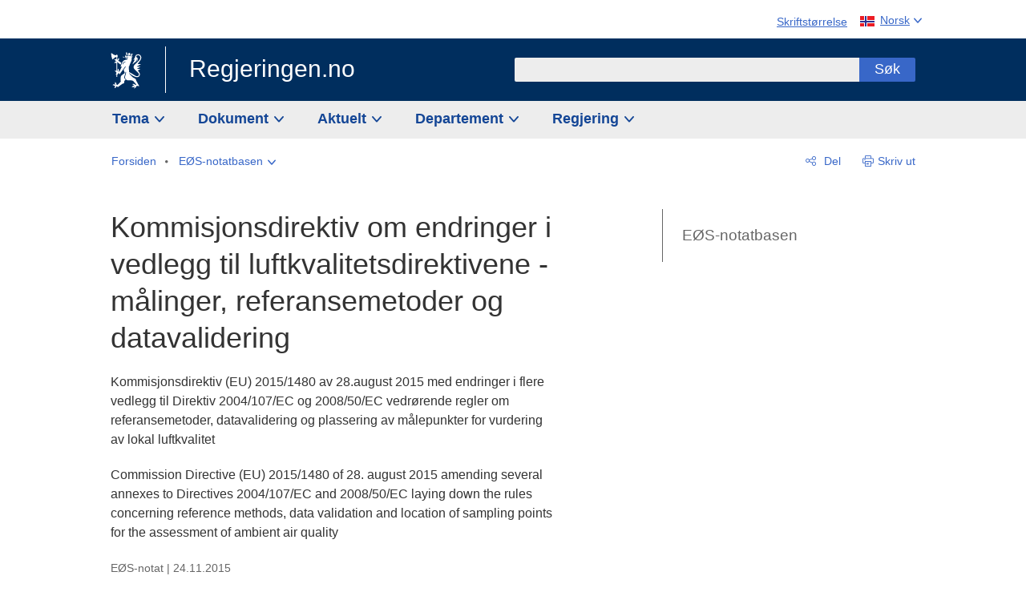

--- FILE ---
content_type: text/html; charset=utf-8
request_url: https://www.regjeringen.no/no/sub/eos-notatbasen/notatene/2015/mai/kommisjonsdirektiv-om-endringer-i-vedlegg-til-luftkvalitetsdirektivene-malinger-referansemetoder-og-datavalidering/id2434810/
body_size: 13226
content:
<!DOCTYPE html>




<html class="no-js" lang="nb">
<head>
    

<meta charset="utf-8">
<meta http-equiv="X-UA-Compatible" content="IE=edge">
<meta name="viewport" content="width=device-width, initial-scale=1.0">

<meta name="consent.ver" content="20250221">
<meta name="consent.cookie.name" content="_consent">



    <title>Kommisjonsdirektiv om endringer i vedlegg til luftkvalitetsdirektivene - m&#xE5;linger, referansemetoder og datavalidering - regjeringen.no</title>

<link rel="stylesheet" href="/dist-web/css/main.css?v=202601141_142425" type="text/css">



<script>
!function(T,l,y){var S=T.location,k="script",D="instrumentationKey",C="ingestionendpoint",I="disableExceptionTracking",E="ai.device.",b="toLowerCase",w="crossOrigin",N="POST",e="appInsightsSDK",t=y.name||"appInsights";(y.name||T[e])&&(T[e]=t);var n=T[t]||function(d){var g=!1,f=!1,m={initialize:!0,queue:[],sv:"5",version:2,config:d};function v(e,t){var n={},a="Browser";return n[E+"id"]=a[b](),n[E+"type"]=a,n["ai.operation.name"]=S&&S.pathname||"_unknown_",n["ai.internal.sdkVersion"]="javascript:snippet_"+(m.sv||m.version),{time:function(){var e=new Date;function t(e){var t=""+e;return 1===t.length&&(t="0"+t),t}return e.getUTCFullYear()+"-"+t(1+e.getUTCMonth())+"-"+t(e.getUTCDate())+"T"+t(e.getUTCHours())+":"+t(e.getUTCMinutes())+":"+t(e.getUTCSeconds())+"."+((e.getUTCMilliseconds()/1e3).toFixed(3)+"").slice(2,5)+"Z"}(),iKey:e,name:"Microsoft.ApplicationInsights."+e.replace(/-/g,"")+"."+t,sampleRate:100,tags:n,data:{baseData:{ver:2}}}}var h=d.url||y.src;if(h){function a(e){var t,n,a,i,r,o,s,c,u,p,l;g=!0,m.queue=[],f||(f=!0,t=h,s=function(){var e={},t=d.connectionString;if(t)for(var n=t.split(";"),a=0;a<n.length;a++){var i=n[a].split("=");2===i.length&&(e[i[0][b]()]=i[1])}if(!e[C]){var r=e.endpointsuffix,o=r?e.location:null;e[C]="https://"+(o?o+".":"")+"dc."+(r||"services.visualstudio.com")}return e}(),c=s[D]||d[D]||"",u=s[C],p=u?u+"/v2/track":d.endpointUrl,(l=[]).push((n="SDK LOAD Failure: Failed to load Application Insights SDK script (See stack for details)",a=t,i=p,(o=(r=v(c,"Exception")).data).baseType="ExceptionData",o.baseData.exceptions=[{typeName:"SDKLoadFailed",message:n.replace(/\./g,"-"),hasFullStack:!1,stack:n+"\nSnippet failed to load ["+a+"] -- Telemetry is disabled\nHelp Link: https://go.microsoft.com/fwlink/?linkid=2128109\nHost: "+(S&&S.pathname||"_unknown_")+"\nEndpoint: "+i,parsedStack:[]}],r)),l.push(function(e,t,n,a){var i=v(c,"Message"),r=i.data;r.baseType="MessageData";var o=r.baseData;return o.message='AI (Internal): 99 message:"'+("SDK LOAD Failure: Failed to load Application Insights SDK script (See stack for details) ("+n+")").replace(/\"/g,"")+'"',o.properties={endpoint:a},i}(0,0,t,p)),function(e,t){if(JSON){var n=T.fetch;if(n&&!y.useXhr)n(t,{method:N,body:JSON.stringify(e),mode:"cors"});else if(XMLHttpRequest){var a=new XMLHttpRequest;a.open(N,t),a.setRequestHeader("Content-type","application/json"),a.send(JSON.stringify(e))}}}(l,p))}function i(e,t){f||setTimeout(function(){!t&&m.core||a()},500)}var e=function(){var n=l.createElement(k);n.src=h;var e=y[w];return!e&&""!==e||"undefined"==n[w]||(n[w]=e),n.onload=i,n.onerror=a,n.onreadystatechange=function(e,t){"loaded"!==n.readyState&&"complete"!==n.readyState||i(0,t)},n}();y.ld<0?l.getElementsByTagName("head")[0].appendChild(e):setTimeout(function(){l.getElementsByTagName(k)[0].parentNode.appendChild(e)},y.ld||0)}try{m.cookie=l.cookie}catch(p){}function t(e){for(;e.length;)!function(t){m[t]=function(){var e=arguments;g||m.queue.push(function(){m[t].apply(m,e)})}}(e.pop())}var n="track",r="TrackPage",o="TrackEvent";t([n+"Event",n+"PageView",n+"Exception",n+"Trace",n+"DependencyData",n+"Metric",n+"PageViewPerformance","start"+r,"stop"+r,"start"+o,"stop"+o,"addTelemetryInitializer","setAuthenticatedUserContext","clearAuthenticatedUserContext","flush"]),m.SeverityLevel={Verbose:0,Information:1,Warning:2,Error:3,Critical:4};var s=(d.extensionConfig||{}).ApplicationInsightsAnalytics||{};if(!0!==d[I]&&!0!==s[I]){var c="onerror";t(["_"+c]);var u=T[c];T[c]=function(e,t,n,a,i){var r=u&&u(e,t,n,a,i);return!0!==r&&m["_"+c]({message:e,url:t,lineNumber:n,columnNumber:a,error:i}),r},d.autoExceptionInstrumented=!0}return m}(y.cfg);function a(){y.onInit&&y.onInit(n)}(T[t]=n).queue&&0===n.queue.length?(n.queue.push(a),n.trackPageView({})):a()}(window,document,{src: "https://js.monitor.azure.com/scripts/b/ai.2.gbl.min.js", crossOrigin: "anonymous", cfg: {instrumentationKey: '22fc96c4-8166-44e3-86f0-bee17cf5ef69', disableCookiesUsage: false }});
</script>











    


<meta name="eeadraft" content="0">
<meta name="title" content="Kommisjonsdirektiv om endringer i vedlegg til luftkvalitetsdirektivene - m&#229;linger, referansemetoder og datavalidering">

<meta name="description" content="Kommisjonsdirektiv (EU) 2015/1480 av 28.august 2015 med endringer i flere vedlegg til Direktiv 2004/107/EC og 2008/50/EC vedr&#248;rende regler om referansemetoder, datavalidering og plassering av m&#229;lepunkter for vurdering av lokal luftkvalitet">


<meta name="DC.Title" content="Kommisjonsdirektiv om endringer i vedlegg til luftkvalitetsdirektivene - m&#229;linger, referansemetoder og datavalidering">




<meta name="DC.Description" content="Kommisjonsdirektiv (EU) 2015/1480 av 28.august 2015 med endringer i flere vedlegg til Direktiv 2004/107/EC og 2008/50/EC vedr&#248;rende regler om referansemetoder, datavalidering og plassering av m&#229;lepunkter for vurdering av lokal luftkvalitet">


<meta name="DC.Date" content="2015-05-27">
<meta name="DC.Type.Status" content="Gyldig">

<meta name="DC.Type" content="EOSnotat">

<meta name="DC.Format" content="text/html">


<meta name="DC.Identifier.URL" content="/no/sub/eos-notatbasen/notatene/2015/mai/kommisjonsdirektiv-om-endringer-i-vedlegg-til-luftkvalitetsdirektivene-malinger-referansemetoder-og-datavalidering/id2434810/">


<meta name="DC.Language" content="nb-NO">

<meta name="DC.Publisher" content="regjeringen.no">



<meta name="ownerid" content="522696">

<meta name="last-modified" content="Thu, 30 Mar 2023 21:43:46 GMT">
<meta name="revised" content="Thu, 30 Mar 2023 21:43:46 GMT">

    
<meta property="og:site_name" content="Regjeringen.no">
<meta property="og:title" content="Kommisjonsdirektiv om endringer i vedlegg til luftkvalitetsdirektivene - m&#xE5;linger, referansemetoder og datavalidering"> 
<meta property="og:description" content="Kommisjonsdirektiv (EU) 2015/1480 av 28.august 2015 med endringer i flere vedlegg til Direktiv 2004/107/EC og 2008/50/EC vedr&#xF8;rende regler om referansemetoder, datavalidering og plassering av m&#xE5;lepunkter for vurdering av lokal luftkvalitet">
<meta property="og:type" content="website">
<meta property="og:image" content="https://www.regjeringen.no/dist-web/img/regjeringen_opengraph_image1200x630.jpg">

<meta property="og:image:width" content="1200">
<meta property="og:image:height" content="630">
<meta name="twitter:card" content="summary_large_image">
<meta name="twitter:title" content="Kommisjonsdirektiv om endringer i vedlegg til luftkvalitetsdirektivene - m&#xE5;linger, referansemetoder og datavalidering">
<meta name="twitter:description" content="Kommisjonsdirektiv (EU) 2015/1480 av 28.august 2015 med endringer i flere vedlegg til Direktiv 2004/107/EC og 2008/50/EC vedr&#xF8;rende regler om referansemetoder, datavalidering og plassering av m&#xE5;lepunkter for vurdering av lokal luftkvalitet">
<meta name="twitter:image" content="https://www.regjeringen.no/dist-web/img/twitter_1600x900_fallback_no.jpg">

<meta property="og:url" content="https://www.regjeringen.no/no/sub/eos-notatbasen/notatene/2015/mai/kommisjonsdirektiv-om-endringer-i-vedlegg-til-luftkvalitetsdirektivene-malinger-referansemetoder-og-datavalidering/id2434810/">
    <link rel="apple-touch-icon" sizes="57x57" href="/dist-web/ico/apple-touch-icon-57x57.png">
<link rel="apple-touch-icon" sizes="114x114" href="/dist-web/ico/apple-touch-icon-114x114.png">
<link rel="apple-touch-icon" sizes="72x72" href="/dist-web/ico/apple-touch-icon-72x72.png">
<link rel="apple-touch-icon" sizes="144x144" href="/dist-web/ico/apple-touch-icon-144x144.png">
<link rel="apple-touch-icon" sizes="60x60" href="/dist-web/ico/apple-touch-icon-60x60.png">
<link rel="apple-touch-icon" sizes="120x120" href="/dist-web/ico/apple-touch-icon-120x120.png">
<link rel="apple-touch-icon" sizes="76x76" href="/dist-web/ico/apple-touch-icon-76x76.png">
<link rel="apple-touch-icon" sizes="152x152" href="/dist-web/ico/apple-touch-icon-152x152.png">
<link rel="apple-touch-icon" sizes="180x180" href="/dist-web/ico/apple-touch-icon-180x180.png">
<meta name="apple-mobile-web-app-title" content="Regjeringen.no">
<link rel="icon" type="image/png" href="/dist-web/ico/favicon-192x192.png" sizes="192x192">
<link rel="icon" type="image/png" href="/dist-web/ico/favicon-160x160.png" sizes="160x160">
<link rel="icon" type="image/png" href="/dist-web/ico/favicon-96x96.png" sizes="96x96">
<link rel="icon" type="image/png" href="/dist-web/ico/favicon-16x16.png" sizes="16x16">
<link rel="icon" type="image/x-icon" href="/dist-web/ico/favicon.ico">
<link rel="icon" type="image/png" href="/dist-web/ico/favicon-32x32.png" sizes="32x32">
<meta name="msapplication-TileColor" content="#002e5e">
<meta name="msapplication-TileImage" content="/dist-web/ico/mstile-144x144.png">
<meta name="application-name" content="Regjeringen.no">
    
<link rel="alternate" hreflang="nb" href="https://www.regjeringen.no/no/sub/eos-notatbasen/notatene/2015/mai/kommisjonsdirektiv-om-endringer-i-vedlegg-til-luftkvalitetsdirektivene-malinger-referansemetoder-og-datavalidering/id2434810/">

<!-- Matomo Tag Manager -->
<script>
    var _mtm = window._mtm = window._mtm || [];
    _mtm.push({ 'mtm.startTime': (new Date().getTime()), 'event': 'mtm.Start' });
    var d = document, g = d.createElement('script'), s = d.getElementsByTagName('script')[0];
    g.async = true; g.src = 'https://cdn.matomo.cloud/regjeringen.matomo.cloud/container_G8N8bAjb.js'; s.parentNode.insertBefore(g, s);
</script>
<!-- End Matomo Tag Manager -->    
    

<script nonce="anl2gBi/IqxjUYFGvT9HkA==">
    window.translations = {
        langCloseButton: 'Lukk',
        langLinkDownloadImage: 'Last ned bilde',
        langTruncateTitle: 'Vis hele tittelen',
        langZoomImage: 'Forstørr bilde',
        langShowFullTable: 'Vis tabellen i full bredde',
        langZoomImageOverlay: 'Forstørr bilde',
        langShowFullTableOverlay: 'Vis tabellen i full bredde'
    };
</script>

    
<script type="application/ld+json">{"@context":"https://schema.org","@type":"WebPage","@id":"https://www.regjeringen.no/id2434810/#webpage","isPartOf":"https://www.regjeringen.no/#website","name":"Kommisjonsdirektiv om endringer i vedlegg til luftkvalitetsdirektivene - m\u00E5linger, referansemetoder og datavalidering","description":"Kommisjonsdirektiv (EU) 2015/1480 av 28.august 2015 med endringer i flere vedlegg til Direktiv 2004/107/EC og 2008/50/EC vedr\u00F8rende regler om referansemetoder, datavalidering og plassering av m\u00E5lepunkter for vurdering av lokal luftkvalitet","url":"https://www.regjeringen.no/no/sub/eos-notatbasen/notatene/2015/mai/kommisjonsdirektiv-om-endringer-i-vedlegg-til-luftkvalitetsdirektivene-malinger-referansemetoder-og-datavalidering/id2434810/","inLanguage":"nb","breadcrumb":{"@type":"BreadcrumbList","itemListElement":[{"@type":"ListItem","position":1,"name":"Forsiden","item":"https://www.regjeringen.no/no/id4/"},{"@type":"ListItem","position":2,"name":"E\u00D8S-notatbasen","item":"https://www.regjeringen.no/no/sub/eos-notatbasen/sok/id615429/"},{"@type":"ListItem","position":3,"name":"Kommisjonsdirektiv om endringer i vedlegg til luftkvalitetsdirektivene - m\u00E5linger, referansemetoder og datavalidering","item":"https://www.regjeringen.no/no/sub/eos-notatbasen/notatene/2015/mai/kommisjonsdirektiv-om-endringer-i-vedlegg-til-luftkvalitetsdirektivene-malinger-referansemetoder-og-datavalidering/id2434810/"}]}}</script>
</head>

<body class="page-article ">



<div id="cb_wrapper-std" class="cookie_banner_wrapper not-selectable" data-nosnippet>
    <div id="std-elm" class="hidden">
        <div id="cookieApiData"></div>
    </div>
</div>

<div id="cb_wrapper-dec" class="cookie_banner_wrapper not-selectable" data-nosnippet>
    <div id="dec-elm" style="display: none;">
        <div id="cookieDeclarationApiData"></div>
    </div>
</div>

<div 
    id="cookiebannerInfo" 
    class="cookiebannerInfo" 
    data-consentname="_consent" 
    data-svarbaseurl="https://svar.regjeringen.no" 
    data-bannertitle="Regjeringen.no" 
    data-apilanguage ="no" 
    data-bannerversion = "20250221"
    data-nosnippet>
</div>

        <a id="top-of-page" tabindex="-1"></a>

    <a href="#mainContent" class="skipLink">
        Til hovedinnhold
    </a>

    <noscript>
        <p class="enable-js">Aktiver Javascript i din nettleser for en bedre opplevelse på regjeringen.no</p>
    </noscript>
    

    


    

<header class="pageHeader ">
    <div class="hygieneMenuWrapper">
        
<span data-hygiene-menu-large-sceen-anchor></span>
<nav class="hygieneMenu" aria-label='Globale verktøy' data-hygiene-menu>
    <ul>
        <li class="fontsize">
            <button type="button" id="fontsize_note_label" aria-controls="fontsize_note" aria-expanded="false" data-fontsize-btn>Skriftstørrelse</button>

            <div tabindex="-1" id="fontsize_note" data-fontsize-note>
                <p>For å endre tekststørrelsen, hold Ctrl-tasten nede (Cmd-tasten på Mac) og trykk på + for å forstørre eller - for å forminske.</p>
            </div>
        </li>
        <li class="language" data-nav="lang_selector">

            <button type="button"
                    id="languageSelectorTrigger"
                    lang="no"
                    data-toggle-language-selector=""
                    aria-expanded="false"
                    aria-controls="languageSelector"
                    class="language-selector-trigger flag nor">
                <span>Norsk</span>
            </button>

            <ul id="languageSelector"
                class="custom-language-selector"
                tabindex="-1"
                aria-labelledby="languageSelectorTrigger"
                data-language-selector="">

                        <li class="disabled first-in-group">
                            <span class="flag eng" lang="en-GB">
                                Page not available in English
                            </span>
                        </li>
	        <li>
                <a href="/en/id4/"
                   class="flag eng" lang="en-GB">
                    English home page
                </a>
            </li>
                        <li class="disabled first-in-group">
                            <span class="flag sme" lang="se-NO">
                                Siidu ii g&#xE1;vdno s&#xE1;megillii
                            </span>
                        </li>
	        <li class="last-in-group">
                <a href="/se/id4/"
                   class="flag sme" lang="se-NO">
                    S&#xE1;megiel &#xE1;lgosiidui
                </a>
            </li>
            </ul>
        </li>
    </ul>
</nav>



    </div>

    <div class="pageHeaderUpper">
        <div class="logoWrapper">
            

<div class="logo">
    <span>
        <a href="/no/id4/">
            Regjeringen.no<span></span>
        </a>
    </span>
</div>


            
            <button type="button" class="menuToggler" data-toggle-menu aria-expanded="false">
                Meny
            </button>

            <button type="button" class="searchToggler" data-toggle-search aria-expanded="false">
                Søk
            </button>
        </div>
    </div>

    <div class="mobileMenuContainer">
        <div class="mobileMenuWrapper">
            <div class="mobileMenuWrapperInner">
                

<div class="topNavigationSearch">
<form action="/no/sok/id86008/" autocomplete="off" id="topNavigationSearchForm" method="get">        <div class="topNavigationSearchWrap">
            <label for="quickSearch" class="visuallyhidden">
                Søk
            </label>
            <input type="text" 
                   name="term"
                   class="quickSearch autocomplete"
                   id="quickSearch"
                   role="combobox"
                   data-form-id="topNavigationSearchForm"
                   data-search-suggest="1"
                   data-autocomplete-source="/no/api/autosuggestapi/search/?q="
                   data-autocomplete-enabled="true"
                   aria-expanded="false"
                   aria-owns="topnav-search-suggest"
                   aria-autocomplete="list"
                   autocomplete="off"
                   enterkeyhint="search"
                   >
            <div class="search-suggest is-hidden" data-search-suggest-results="1" id="topnav-search-suggest">
                <p class="legend">Utvalgte hurtiglenker</p>
                <ul class="search-suggest-list" data-search-suggest-list></ul>
            </div>
            <button type="submit" class="searchSubmit">
                Søk
            </button>
        </div>
</form></div>


            </div>
            <span data-hygiene-menu-small-sceen-anchor></span>
            

    <nav class="megaMenu" aria-label="Hovedmeny">
        <ul>
                <li class="megaMenuItem">
                    <a href="/no/tema/id208/"
                       class="primaryMenuItem  hasDropdown"
                       id="megamenupanel_0_label"
                       role="button"
                       aria-controls="megamenupanel_0">
                        Tema
                    </a>


<div class="megamenupanel_listing" id="megamenupanel_0" tabindex="-1" data-megamenu-target>
    <div class="megamenuInner" data-nav="megamenu">
        <div class="border-frame">
            <p class="toSection"><a href="/no/tema/id208/">Finn tema</a></p>
            <div class="section">
                
                    <ul class="columnize">
                            <li>
                                <a href="/no/tema/arbeidsliv/id210/">Arbeidsliv</a>
                            </li>
                            <li>
                                <a href="/no/tema/fns-barekraftsmal/id2590133/">B&#xE6;rekraftsm&#xE5;lene</a>
                            </li>
                            <li>
                                <a href="/no/tema/energi/id212/">Energi</a>
                            </li>
                            <li>
                                <a href="/no/tema/europapolitikk/id1151/">Europa</a>
                            </li>
                            <li>
                                <a href="/no/tema/familie-og-barn/id213/">Familie og barn</a>
                            </li>
                            <li>
                                <a href="/no/tema/forbruker/id214/">Forbruker</a>
                            </li>
                            <li>
                                <a href="/no/tema/forskning/id1427/">Forskning</a>
                            </li>
                            <li>
                                <a href="/no/tema/forsvar/id215/">Forsvar</a>
                            </li>
                            <li>
                                <a href="/no/tema/hav/id2603523/">Hav</a>
                            </li>
                            <li>
                                <a href="/no/tema/helse-og-omsorg/id917/">Helse og omsorg</a>
                            </li>
                            <li>
                                <a href="/no/tema/innvandring-og-integrering/id918/">Innvandring og integrering</a>
                            </li>
                            <li>
                                <a href="/no/tema/klima-og-miljo/id925/">Klima og milj&#xF8;</a>
                            </li>
                            <li>
                                <a href="/no/tema/kommuner-og-regioner/id921/">Kommuner og regioner</a>
                            </li>
                            <li>
                                <a href="/no/tema/kultur-idrett-og-frivillighet/id920/">Kultur, idrett og frivillighet</a>
                            </li>
                            <li>
                                <a href="/no/tema/likestilling-og-mangfold/id922/">Likestilling og mangfold</a>
                            </li>
                            <li>
                                <a href="/no/tema/lov-og-rett/id923/">Lov og rett</a>
                            </li>
                            <li>
                                <a href="/no/tema/mat-fiske-og-landbruk/id924/">Mat, fiske og landbruk</a>
                            </li>
                            <li>
                                <a href="/no/tema/nordomradene/id1154/">Nordomr&#xE5;dene</a>
                            </li>
                            <li>
                                <a href="/no/tema/naringsliv/id926/">N&#xE6;ringsliv</a>
                            </li>
                            <li>
                                <a href="/no/tema/pensjon-trygd-og-sosiale-tjenester/id942/">Pensjon, trygd og sosiale tjenester</a>
                            </li>
                            <li>
                                <a href="/no/tema/plan-bygg-og-eiendom/id211/">Plan, bygg og eiendom</a>
                            </li>
                            <li>
                                <a href="/no/tema/samfunnssikkerhet-og-beredskap/id1120/">Samfunnssikkerhet og beredskap</a>
                            </li>
                            <li>
                                <a href="/no/tema/statlig-forvaltning/id927/">Statlig forvaltning</a>
                            </li>
                            <li>
                                <a href="/no/tema/svalbard-og-polaromradene/id1324/">Svalbard og polaromr&#xE5;dene</a>
                            </li>
                            <li>
                                <a href="/no/tema/transport-og-kommunikasjon/id928/">Transport og kommunikasjon</a>
                            </li>
                            <li>
                                <a href="/no/tema/tro-og-livssyn/id1147/">Tro og livssyn</a>
                            </li>
                            <li>
                                <a href="/no/tema/ukraina/id2905202/">Ukraina</a>
                            </li>
                            <li>
                                <a href="/no/tema/urfolk-og-minoriteter/id929/">Urfolk og minoriteter</a>
                            </li>
                            <li>
                                <a href="/no/tema/utdanning/id930/">Utdanning</a>
                            </li>
                            <li>
                                <a href="/no/tema/utenrikssaker/id919/">Utenrikssaker</a>
                            </li>
                            <li>
                                <a href="/no/tema/valg-og-demokrati/id537969/">Valg og demokrati</a>
                            </li>
                            <li>
                                <a href="/no/tema/ytringsfrihet/id3063988/">Ytringsfrihet</a>
                            </li>
                            <li>
                                <a href="/no/tema/okonomi-og-budsjett/id931/">&#xD8;konomi og budsjett</a>
                            </li>
                    </ul>
            </div>
           
            <button type="button" class="closeButton" data-close-megamenu><span class="visuallyhidden">Lukk meny</span></button>
        </div>
    </div>
</div>                </li>
                <li class="megaMenuItem">
                    <a href="/no/dokument/id2000006/"
                       class="primaryMenuItem  hasDropdown"
                       id="megamenupanel_1_label"
                       role="button"
                       aria-controls="megamenupanel_1">
                        Dokument
                    </a>


<div class="megamenupanel_listing" id="megamenupanel_1" tabindex="-1" data-megamenu-target>
    <div class="megamenuInner" data-nav="megamenu">
        <div class="border-frame">
            <p class="toSection"><a href="/no/dokument/id2000006/">Finn dokument</a></p>
            <div class="section">
                
<div class="section">

<ul>
<li><a href="/no/statsbudsjett/2026/id3118616/">Statsbudsjettet 2026</a>

</li>


<li><a href="/no/dokument/hoyringar/id1763/">Høyringar</a></li>
<li><a href="/no/dokument/innspel/id3015054/">Innspel</a></li>
<li><a href="/no/dokument/prop/id1753/">Proposisjonar til Stortinget</a></li>
<li><a href="/no/dokument/meldst/id1754/">Meldingar til Stortinget</a></li>
<li><a href="/no/dokument/nou-ar/id1767/">NOU-ar</a></li>
</ul>

<ul>
<li><a href="/no/dokument/veiledninger_brosjyrer/id438822/">Veiledninger og brosjyrer</a></li>
<li><a href="/no/dokument/rapporter_planer/id438817/">Rapportar, planar og strategiar</a></li>
<li><a href="/no/dokument/tildelingsbrev/id2357472/">Tildelingsbrev, instruksar og årsrapportar</a></li>
<li><a href="/no/dokument/brev/id1777/">Brev</a></li>

</ul>

<ul>
<li><a href="/no/dokument/lover_regler/id438754/">Lover og regler</a>
<ul>
<li><a href="/no/dokument/lover_regler/lover/id438755/">Lover</a></li>
<li><a href="/no/dokument/lover_regler/forskrifter/id1758/">Forskrifter</a></li>
<li><a href="/no/dokument/kongelig-resolusjon/id2076044/">Kongelige resolusjoner</a></li>
<li><a href="/no/dokument/lover_regler/retningslinjer/id1759/" >Retningslinjer og juridiske veiledninger</a></li>
<li><a href="/no/dokument/lover_regler/tolkningsuttalelser/id441575/">Tolkningsuttalelser</a></li>
<li><a href="/no/dokument/lover_regler/reglement/id1761/">Reglement</a></li>
<li><a href="/no/dokument/rundskriv/id1762/">Rundskriv</a></li>
</ul>
</li>
</ul>

</div>
            </div>
           
            <button type="button" class="closeButton" data-close-megamenu><span class="visuallyhidden">Lukk meny</span></button>
        </div>
            <div class="megamenu-extra-links">
                <a href="/no/dokument/bestilling-av-publikasjoner/id439327/">Bestilling av trykte publikasjoner</a>
            </div>
    </div>
</div>                </li>
                <li class="megaMenuItem">
                    <a href="/no/aktuelt/id1150/"
                       class="primaryMenuItem  hasDropdown"
                       id="megamenupanel_2_label"
                       role="button"
                       aria-controls="megamenupanel_2">
                        Aktuelt
                    </a>


<div class="megamenupanel_listing" id="megamenupanel_2" tabindex="-1" data-megamenu-target>
    <div class="megamenuInner" data-nav="megamenu">
        <div class="border-frame">
            <p class="toSection"><a href="/no/aktuelt/id1150/">Aktuelt</a></p>
            <div class="section">
                
<div class="section">
<ul>
<li><a href="/no/aktuelt/nyheter/id2006120/">Nyheter og pressemeldinger</a></li>
<li><a href="/no/aktuelt/nett-tv/id2000007/">Pressekonferanser og nett-tv</a></li>
<li><a href="/no/aktuelt/taler_artikler/id1334/">Taler og innlegg</a></li>
<li><a href="/no/aktuelt/offisielt-fra-statsrad/offisielt-fra-statsrad1/id30297/">Offisielt frå statsrådet</a></li>
</ul>
<ul>
<li><a href="/no/aktuelt/kalender/id1330/">Kalender</a></li>
<li><a href="/no/aktuelt/pressekontakter/id445715/">Pressekontakter</a></li>
<li><a href="/no/aktuelt/dialog-med-stortinget/id2343343/">Svar til Stortinget</a></li>
</ul>
<ul>
<li><a href="/no/aktuelt/einnsyn/id604997/">eInnsyn – elektronisk postjournal</a></li>
<li><a href="/no/aktuelt/jobb-i-departementene/id3087969/">Jobb i departementene</a></li>
</ul>
</div>            </div>
           
            <button type="button" class="closeButton" data-close-megamenu><span class="visuallyhidden">Lukk meny</span></button>
        </div>
            <div class="megamenu-extra-links">
                <a href="/no/dokumentarkiv/id115322/">Historisk arkiv</a>
            </div>
    </div>
</div>                </li>
                <li class="megaMenuItem">
                    <a href="/no/dep/id933/"
                       class="primaryMenuItem  hasDropdown"
                       id="megamenupanel_3_label"
                       role="button"
                       aria-controls="megamenupanel_3">
                        Departement
                    </a>



<div class="megamenupanel_departementene" id="megamenupanel_3" tabindex="-1" data-megamenu-target>
    <div class="megamenuInner" data-nav="megamenu">
        <div class="border-frame">
            <p class="toSection">
                <a href="/no/dep/id933/">Departementene</a>
            </p>
            <div class="section">
                <ul>
                    

<li>
    <a href="/no/dep/smk/id875/" class="dep-title">
        Statsministerens kontor
    </a>

        <a href="/no/dep/smk/organisasjonskart/statsminister-jonas-gahr-store/id2877186/" class="dep-minister">
            Jonas Gahr St&#xF8;re (Ap)
        </a>
</li>
                </ul>
                <ul>
                    

<li>
    <a href="/no/dep/aid/id165/" class="dep-title">
        Arbeids- og inkluderingsdepartementet
    </a>

        <a href="/no/dep/aid/om-arbeids-og-inkluderingsdepartementet/arbeids-og-inkluderingsminister-kjersti-stenseng/id3119047/" class="dep-minister">
            Kjersti Stenseng (Ap)
        </a>
</li>

<li>
    <a href="/no/dep/bfd/id298/" class="dep-title">
        Barne- og familiedepartementet
    </a>

        <a href="/no/dep/bfd/org/barne-og-familieminister-lene-vagslid/id3085903/" class="dep-minister">
            Lene V&#xE5;gslid (Ap)
        </a>
</li>

<li>
    <a href="/no/dep/dfd/id810/" class="dep-title">
        Digitaliserings- og forvaltningsdepartementet
    </a>

        <a href="/no/dep/dfd/org/digitaliserings-og-forvaltningsminister-karianne-oldernes-tung-/id3000277/" class="dep-minister">
            Karianne Oldernes Tung (Ap)
        </a>
</li>

<li>
    <a href="/no/dep/ed/id750/" class="dep-title">
        Energidepartementet
    </a>

        <a href="/no/dep/ed/org/energiminister-terje-aasland/id2903197/" class="dep-minister">
            Terje Aasland (Ap)
        </a>
</li>

<li>
    <a href="/no/dep/fin/id216/" class="dep-title">
        Finansdepartementet
    </a>

        <a href="/no/dep/fin/org/finansminister-jens-stoltenberg/id3086196/" class="dep-minister">
            Jens Stoltenberg (Ap)
        </a>
</li>

<li>
    <a href="/no/dep/fd/id380/" class="dep-title">
        Forsvarsdepartementet
    </a>

        <a href="/no/dep/fd/organisering-og-ledelse/forsvarsminister-tore-o.-sandvik/id3086270/" class="dep-minister">
            Tore O. Sandvik (Ap)
        </a>
</li>
                </ul>
                <ul>
                    

<li>
    <a href="/no/dep/hod/id421/" class="dep-title">
        Helse- og omsorgsdepartementet
    </a>

        <a href="/no/dep/hod/organiseringen-av-helse-og-omsorgsdepartementet/helse-og-omsorgsminister-jan-christian-vestre/id3035364/" class="dep-minister">
            Jan Christian Vestre (Ap)
        </a>
</li>

<li>
    <a href="/no/dep/jd/id463/" class="dep-title">
        Justis- og beredskapsdepartementet
    </a>

        <a href="/no/dep/jd/org/justis-og-beredskapsminister-astri-aas-hansen/id3086325/" class="dep-minister">
            Astri Aas-Hansen (Ap)
        </a>
</li>

<li>
    <a href="/no/dep/kld/id668/" class="dep-title">
        Klima- og milj&#xF8;departementet
    </a>

        <a href="/no/dep/kld/organisasjon/klima-og-miljominister-andreas-bjelland-eriksen/id3000230/" class="dep-minister">
            Andreas Bjelland Eriksen (Ap)
        </a>
</li>

<li>
    <a href="/no/dep/kdd/id504/" class="dep-title">
        Kommunal- og distriktsdepartementet
    </a>

        <a href="/no/dep/kdd/org/kommunal-og-distriktsminister-bjornar-selnes-skjaran/id3119065/" class="dep-minister">
            Bj&#xF8;rnar Selnes Skj&#xE6;ran (Ap)
        </a>
</li>

<li>
    <a href="/no/dep/kud/id545/" class="dep-title">
        Kultur- og likestillingsdepartementet
    </a>

        <a href="/no/dep/kud/org/kultur-og-likestillingsminister-lubna-jaffery-lubna-jaffery/id2987187/" class="dep-minister">
            Lubna Jaffery (Ap)
        </a>
</li>
                </ul>
                <ul>
                    

<li>
    <a href="/no/dep/kd/id586/" class="dep-title">
        Kunnskapsdepartementet
    </a>

        <a href="/no/dep/kd/org/kunnskapsminister-kari-nessa-nordtun/id3000181/" class="dep-minister">
            Kari Nessa Nordtun (Ap)
        </a>
        <a href="/no/dep/kd/org/forsknings-og-hoyere-utdanningsminister-sigrun-gjerlow-aasland/id3086217/" class="dep-minister">
            Sigrun Aasland (Ap)
        </a>
</li>

<li>
    <a href="/no/dep/lmd/id627/" class="dep-title">
        Landbruks- og matdepartementet
    </a>

        <a href="/no/dep/lmd/organisasjon/landbruks-og-matminister-nils-kristen-sandtroen/id3086277/" class="dep-minister">
            Nils Kristen Sandtr&#xF8;en (Ap)
        </a>
</li>

<li>
    <a href="/no/dep/nfd/id709/" class="dep-title">
        N&#xE6;rings- og fiskeridepartementet
    </a>

        <a href="/no/dep/nfd/org/naringsminister-cecilie-myrseth/id3035377/" class="dep-minister">
            Cecilie Myrseth (Ap)
        </a>
        <a href="/no/dep/nfd/org/fiskeri-og-havminister-marianne-sivertsen-nass/id3035385/" class="dep-minister">
            Marianne Sivertsen N&#xE6;ss (Ap)
        </a>
</li>

<li>
    <a href="/no/dep/sd/id791/" class="dep-title">
        Samferdselsdepartementet
    </a>

        <a href="/no/dep/sd/org/samferdselsminister-jon-ivar-nygard/id2877331/" class="dep-minister">
            Jon-Ivar Nyg&#xE5;rd (Ap)
        </a>
</li>

<li>
    <a href="/no/dep/ud/id833/" class="dep-title">
        Utenriksdepartementet
    </a>

        <a href="/no/dep/ud/org/utenriksminister-espen-espen-barth-eide/id3000220/" class="dep-minister">
            Espen Barth Eide (Ap)
        </a>
        <a href="/no/dep/ud/org/utviklingsminister-asmund-grover-aukrust/id3086307/" class="dep-minister">
            &#xC5;smund Gr&#xF8;ver Aukrust (Ap)
        </a>
</li>
                </ul>
            </div>
            <button type="button" class="closeButton" data-close-megamenu>
                <span class="visuallyhidden">Lukk meny</span>
            </button>
        </div>

            <div class="megamenu-extra-links">
                <a href="/no/org/etater-virksomheter-og-selskaper/id2520884/">Etater, virksomheter og selskaper</a>
            </div>
    </div>
</div>                </li>
                <li class="megaMenuItem">
                    <a href="/no/om-regjeringa/id443314/"
                       class="primaryMenuItem  hasDropdown"
                       id="megamenupanel_4_label"
                       role="button"
                       aria-controls="megamenupanel_4">
                        Regjering
                    </a>


<div class="megamenupanel_listing" id="megamenupanel_4" tabindex="-1" data-megamenu-target>
    <div class="megamenuInner" data-nav="megamenu">
        <div class="border-frame">
            <p class="toSection"><a href="/no/om-regjeringa/id443314/">Regjering</a></p>
            <div class="section">
                
                    <ul class="columnize">
                            <li>
                                <a href="/no/om-regjeringa/noverande/regjeringen-store/id2877247/">Regjeringen Støre</a>
                                    <ul>
                                            <li>
                                                <a href="/no/om-regjeringa/noverande/regjeringensmedlemmer/id543170/">Regjeringens medlemmer</a>
                                            </li>
                                            <li>
                                                <a href="/no/om-regjeringa/noverande/regjeringens-plan-for-norge/id3142802/">Regjeringens plan for Norge (2025&#x2013;29)</a>
                                            </li>
                                    </ul>
                            </li>
                            <li>
                                <a href="/no/om-regjeringa/sru/id2405055/">Statlige styrer, r&#xE5;d og utvalg</a>
                                    <ul>
                                    </ul>
                            </li>
                            <li>
                                <a href="/no/om-regjeringa/slik-blir-norge-styrt/id85844/">Slik blir Norge styrt</a>
                                    <ul>
                                            <li>
                                                <a href="/no/om-regjeringa/slik-blir-norge-styrt/regjeringen-i-arbeid-2/id2001100/">Regjeringen i arbeid</a>
                                            </li>
                                            <li>
                                                <a href="/no/om-regjeringa/slik-blir-norge-styrt/kva-skjer-ved-eit-regjeringsskifte/id270340/">Kva skjer ved eit regjeringsskifte?</a>
                                            </li>
                                            <li>
                                                <a href="/no/om-regjeringa/slik-blir-norge-styrt/Regjeringa-i-arbeid/id2564958/">Film om korleis Noreg vert styrt</a>
                                            </li>
                                            <li>
                                                <a href="/no/om-regjeringa/slik-blir-norge-styrt/slik-blir-lover-til2/id2565033/">Slik blir lover til</a>
                                            </li>
                                    </ul>
                            </li>
                            <li>
                                <a href="/no/om-regjeringa/tidligere-regjeringer-og-historie/id85847/">Tidligere regjeringer og historie</a>
                                    <ul>
                                            <li>
                                                <a href="/no/om-regjeringa/tidligere-regjeringer-og-historie/sok-i-regjeringer-siden-1814/id2578015/">S&#xF8;k i regjeringer siden 1814</a>
                                            </li>
                                            <li>
                                                <a href="/no/om-regjeringa/tidligere-regjeringer-og-historie/statistikk/id2563489/">Statistikk</a>
                                            </li>
                                    </ul>
                            </li>
                    </ul>
            </div>
           
            <button type="button" class="closeButton" data-close-megamenu><span class="visuallyhidden">Lukk meny</span></button>
        </div>
            <div class="megamenu-extra-links">
                <a href="/no/dokumentarkiv/id115322/">Historisk arkiv</a>
            </div>
    </div>
</div>                </li>
        </ul>
    </nav>

        </div>

             <div class="breadcrumbsWrapper">
                

    <nav class="breadcrumbs no-nav-mob" data-nav="breadcrumb">
        <h2 id="breadcrumbs-label" class="breadcrumbs-label hide-for-desktop" aria-label="Du er her:">Du er her:</h2>
        <ul aria-labelledby="breadcrumbs-label">
                        <li class="breadcrumb-item">
                            <a href="/no/id4/" class="breadcrumb-item__text">
                                <span>Forsiden</span>
                            </a>
                        </li>
                        <li class="breadcrumb-item breadcrumb-item--has-sub-menu">
                            <a href="/no/sub/eos-notatbasen/sok/id615429/"
                               role="button"
                               class="breadcrumb-item__button breadcrumb-item__button--has-sub-menu">
                                <span>E&#xD8;S-notatbasen</span>
                            </a>

                            <ul class="breadcrumb-item__sub-menu" id="crumb_522696">
                                <li class="breadcrumb-item__sub-menu-item--first">
                                    <a href="/no/sub/eos-notatbasen/sok/id615429/" class="breadcrumb-item__text">E&#xD8;S-notatbasen</a>
                                </li>
                                    <li class="breadcrumb-item__sub-menu-item">
                                        <a href="/no/sub/eos-notatbasen/om-eos-notatbasen/id524179/">Om E&#xD8;S-notatbasen</a>
                                    </li>
                                    <li class="breadcrumb-item__sub-menu-item">
                                        <a href="/no/sub/eos-notatbasen/fylker-og-kommuner1/id610488/">Viktig for fylker og kommuner</a>
                                    </li>
                                    <li class="breadcrumb-item__sub-menu-item">
                                        <a href="/no/sub/eos-notatbasen/kommisjonens-forslag-til-endring-av-crr-andre-bankpakke-crr-iii/id2891899/">Kommisjonens forslag til endring av CRR (andre bankpakke, CRR III)</a>
                                    </li>
                            </ul>
                        </li>
                    <!-- Last item in breadcrumb and using ?vis= parameter -->
                        <!-- Only display breadcrumb for last page if not in archive -->
                            <li class="breadcrumb-item breadcrumb-item--has-sub-menu breadcrumb-item--last hide-for-desktop">
                                    <span>Kommisjonsdirektiv om endringer i vedlegg til luftkvalitetsdirektivene - m&#xE5;linger, referansemetoder og datavalidering</span>
                            </li>
        </ul>
    </nav>

<div class="back-link">
    <a href="/no/sub/eos-notatbasen/sok/id615429/?contentLink=615429" data-nav="topic-parent-link" class="parent-crumb hide-for-desktop">
        <div class="crmbIndent">
            EØS-notatbasen
        </div>
    </a>
</div>


                

    <ul class="sharePrint">
        <li class="sharing" data-doc-action="share">
            
<button id="sharing_label" class="sharing-toggle" data-sharing-toggler aria-controls="sharing_panel" data-toggle="[data-sharing-panel]" aria-expanded="false" >
    Del
</button>

<div id="sharing_panel" class="sharing-panel" data-sharing-panel="">
    <p class="sharing-title">Del</p>
   
<ul class="socialmedia_linklist">
        <li><a href="https://www.facebook.com/sharer.php?u=https%3a%2f%2fwww.regjeringen.no%2fno%2fsub%2feos-notatbasen%2fnotatene%2f2015%2fmai%2fkommisjonsdirektiv-om-endringer-i-vedlegg-til-luftkvalitetsdirektivene-malinger-referansemetoder-og-datavalidering%2fid2434810%2f" class="Facebook">Facebook</a></li>
        <li><a href="https://twitter.com/share?url=https%3a%2f%2fwww.regjeringen.no%2fno%2fsub%2feos-notatbasen%2fnotatene%2f2015%2fmai%2fkommisjonsdirektiv-om-endringer-i-vedlegg-til-luftkvalitetsdirektivene-malinger-referansemetoder-og-datavalidering%2fid2434810%2f" class="X">X/Twitter</a></li>
        <li><a href="https://www.linkedin.com/shareArticle?mini=true&url=https%3a%2f%2fwww.regjeringen.no%2fno%2fsub%2feos-notatbasen%2fnotatene%2f2015%2fmai%2fkommisjonsdirektiv-om-endringer-i-vedlegg-til-luftkvalitetsdirektivene-malinger-referansemetoder-og-datavalidering%2fid2434810%2f" class="Linkedin">LinkedIn</a></li>
        <li><a href="mailto:?subject=Tips%20fra%20regjeringen.no%3a%20Kommisjonsdirektiv%20om%20endringer%20i%20vedlegg%20til%20luftkvalitetsdirektivene%20-%20m%c3%a5linger%2c%20referansemetoder%20og%20datavalidering&amp;body=https%3a%2f%2fwww.regjeringen.no%2fno%2fsub%2feos-notatbasen%2fnotatene%2f2015%2fmai%2fkommisjonsdirektiv-om-endringer-i-vedlegg-til-luftkvalitetsdirektivene-malinger-referansemetoder-og-datavalidering%2fid2434810%2f" class="email">Epost</a></li>
    </ul>
  
    <button title="Lukk" class="closeButton" data-toggle="[data-sharing-panel]" data-set-focus="[data-sharing-toggler]">
        <span class="visuallyhidden">Lukk</span>
    </button>
</div>
        </li>
        <li class="print" data-doc-action="print">
            <button type="button" class="print-page" data-print-page="">Skriv ut</button>
        </li>
    </ul>

            </div>
    </div>
</header>

<div class="megaMenuOverlay" data-megamenu-overlay></div>




    <main id="mainContent" tabindex="-1">


        <div class="mainContentArea">
            


<div class="content-row article">
    <div class="content-col-2 article-content">

        <header class="article-header">
            



<h1>Kommisjonsdirektiv om endringer i vedlegg til luftkvalitetsdirektivene - m&#xE5;linger, referansemetoder og datavalidering</h1>




            <p class="subtitle">Kommisjonsdirektiv (EU) 2015/1480 av 28.august 2015 med endringer i flere vedlegg til Direktiv 2004/107/EC og 2008/50/EC vedr&#xF8;rende regler om referansemetoder, datavalidering og plassering av m&#xE5;lepunkter for vurdering av lokal luftkvalitet</p>
            <p class="subtitle">Commission Directive (EU) 2015/1480 of 28. august 2015 amending several annexes to Directives 2004/107/EC and 2008/50/EC laying down the rules concerning reference methods, data validation and location of sampling points for the assessment of ambient air quality</p>
        </header>

        



<div class="article-info">
    <p>
            <span class="type">
                E&#xD8;S-notat
|            </span>

            <span class="date">24.11.2015</span>

        

    <span class="owner">
        | <a href="/no/sub/eos-notatbasen/sok/id615429/">E&#xD8;S-notatbasen</a>
    </span>

    </p>
    

    








    







</div>



        <div class="article-body">

            
<div class="eos-sakstrinn">

    <h2>Sakstrinn</h2>

        <ol>
            <li >Faktanotat</li>
                <li >Foreløpig posisjonsnotat</li>
            <li  class=selected>Posisjonsnotat</li>
            <li >Gjennomføringsnotat</li>
        </ol>

</div>


            <div class="eos-facts">

                <p><strong>Opprettet</strong> 27.05.2015</p>
                <p><strong>Spesialutvalg:</strong> Milj&#xF8;</p>
                <p><strong>Dato sist behandlet i spesialutvalg:</strong> </p>
                <p><strong>Hovedansvarlig(e) departement(er):</strong> Klima- og milj&#xF8;departementet</p>

                    <p><strong>Vedlegg/protokoll i EØS-avtalen:</strong> Vedlegg XX. Milj&#xF8;</p>
                    <p><strong>Kapittel i EØS-avtalen:</strong> III. Luft</p>

            </div>


            <h2>
                Status
            </h2>
            <p>Direktivet om endringer i vedleggene til luftkvalitetsdirektivene ble gjort gjenstand for&nbsp;en&nbsp;komitologiprosess 4. mars 2015, med avstemming&nbsp;27. april 2015.</p><p>Klima- og milj&oslash;departementet mottok fast-track-skjema fra EFTA-sekretariatet 6. mai 2015 og har ikke hatt innvendinger til dette.</p>


            <p><strong>Sammendrag av innhold</strong></p><p>Direktiv 2004/107/EC og 2008/50/EC er innlemmet i E&Oslash;S-avtalen <a href="http://www.efta.int/media/documents/legal-texts/eea/the-eea-agreement/Annexes%20to%20the%20Agreement/annex20.pdf">Vedlegg XX (milj&oslash;)</a> kapittel III (luft) og gjennomf&oslash;rt i forurensningsforskriften kapittel 7 om lokal luftkvalitet. Direktivene setter et minstekrav til lokal luftkvalitet. Direktiv 2004/107/EC angir m&aring;lsetningsverdier for arsen, kadmium, kvikks&oslash;lv, nikkel, polysykliske aromatiske hydrokarboner. Direktiv 2008/50/EC omhandler luftkvalitet luftkvalitet og renere luft for Europa. Her er det fastsatt grenseverdier og eller m&aring;lsetningsverdier for svevest&oslash;v (PM 10 og 2,5), nitrogendioksid, svoveldioksid, benzen, bly og karbonmonoksid. I tillegg er det fastsatt krav til overv&aring;kning og informasjon om konsentrasjonen av bakken&aelig;r ozon. Kravene i direktivene er satt for &aring; beskytte befolkningens helse og vegetasjon og &oslash;kosystemer.</p><p>Det nye endringsdirektivet endrer luftdirektivenes vedlegg n&aring;r det gjelder krav til referansemetoder, datavalidering og plassering av m&aring;lepunkter for vurdering av luftkvalitet. Det er bl.a. innf&oslash;rt n&oslash;dvendige oppdateringer av referansemetoder som brukes for m&aring;linger. I f&oslash;lge forurensningsforskriften &sect; 7-11 skal Milj&oslash;direktoratet utnevne et Nasjonalt referanselaboratorium. Endringene i direktivet vil ogs&aring; sette krav til at Nasjonalt referanselaboratorium skal delta i sammenligningskampanjer arrangert av Kommisjonens Joint Research Center minst hvert 3. &aring;r. Videre skal kvalitetssystemet revideres ved behov og minst hvert 5 &aring;r. Det skal ogs&aring; foretas en revisjon av kriterier valgt for plassering av m&aring;lestasjoner hvert 5 &aring;r.</p><p><strong>Merknader</strong><br />
<u>Rettslige konsekvenser</u></p><p>Forslagene til endringer i&nbsp;vedleggene til direktivene medf&oslash;rer ikke behov for endringer i forurensningsforskriftens kapittel 7, jf. dagens &sect; 7-11 tredje ledd annet punktum hvor det heter at &quot;Milj&oslash;direktoratet kan ogs&aring; stille n&aelig;rmere krav til antall og plassering av m&aring;lestasjoner, prosedyrer, metoder og dokumentasjon for &aring; sikre at dataene har tilfredsstillende kvalitet og er sammenlignbare...&quot;. Milj&oslash;direktoratet stiller i dag krav etter &sect; 7-11 i &quot;H&aring;ndbok for kvalitetssikringssystem for m&aring;linger av luftkvalitet, M-39&quot;. Endringene som foresl&aring;s&nbsp;i endringsdirektivet vil f&oslash;re til behov for endringer i h&aring;ndboken.</p><p><u>&Oslash;konomiske og administrative konsekvenser</u></p><p>De foresl&aring;tte endringene i vedleggene til luftdirektivene stiller bl.a. krav til revisjon av kvalitetssystemer og kriterier valgt for m&aring;lesteder hvert 5. &aring;r. Dette er ansl&aring;tt &aring; medf&oslash;re en kostnad p&aring; ca 370 000 kr hvert femte &aring;r (trolig noe h&oslash;yere f&oslash;rste gang). Kravet om at nasjonalt referanselaboratorium skal delta i sammenligningskampanjer minimum hvert 3. &aring;r vil ogs&aring; medf&oslash;re kostnader.</p><p><strong>Sakkyndige instansers merknader</strong></p><p>Rettsakten er behandlet&nbsp;p&aring; skriftlig prosedyre i spesialutvalget for milj&oslash;saker, der ber&oslash;rte departementer er representert. Spesialutvalget fant rettsakten E&Oslash;S-relevant og akseptabel.</p>

            <h2>
                Vurdering
            </h2>
            <p>Endringene som gj&oslash;res i vedleggene i luftdirektivene&nbsp;anses hensiktsmessige n&aring;r det gjelder &aring; oppfylle&nbsp;luftdirektivenes&nbsp;form&aring;l om &aring; beskytte helse og milj&oslash;.</p><p>Rettsakten anses E&Oslash;S-relevant og akseptabel.</p>

            <h2>
                Andre opplysninger
            </h2>
            

            
<h2>
    Nøkkelinformasjon
</h2>
<table class="eos-table" cellpadding="0" cellspacing="0" border="0" summary='Nøkkelinformasjon'>
        <tr>
            <td>Institusjon:</td>
            <td>Kommisjonen   </td>
        </tr>
        <tr>
            <td>Type rettsakt:</td>
            <td>Direktiv   </td>
        </tr>
        <tr>
            <td>KOM-nr.:</td>
            <td>  </td>
        </tr>
        <tr>
            <td>Rettsaktnr.:</td>
            <td>1480/2015  </td>
        </tr>
        <tr>
            <td>Basis rettsaktnr.:</td>
            <td>2004/107/EC og 2008/50/EC  </td>
        </tr>
        <tr>
            <td>Celexnr.:</td>
            <td>32015L1480  </td>
        </tr>
</table>

            
    <h3>
        EFTA-prosessen
    </h3>
    <table class="eos-table" cellpadding="0" cellspacing="0" border="0" summary='EFTA-prosessen'>
        <tr>
            <td>Dato mottatt standardskjema:</td>
            <td>06.05.2015   </td>
        </tr>
        <tr>
            <td>Frist returnering standardskjema:</td>
            <td>17.06.2015   </td>
        </tr>
        <tr>
            <td>Dato returnert standardskjema:</td>
            <td>17.06.2015   </td>
        </tr>
            <tr>
                <td>EØS-relevant:</td>
                <td>Ja    </td>
            </tr>
            <tr>
                <td>Akseptabelt:</td>
                <td>Ja   </td>
            </tr>
        <tr>
            <td>Tekniske tilpasningstekster:</td>
            <td>Nei  </td>
        </tr>
        <tr>
            <td>Materielle tilpasningstekster:</td>
            <td>Nei   </td>
        </tr>
        <tr>
            <td>Art. 103-forbehold:</td>
            <td>Nei   </td>
        </tr>
    </table>


            
<h2>
    Norsk regelverk
</h2>
<table class="eos-table" cellpadding="0" cellspacing="0" border="0" summary='Norsk regelverk'>
        <tr>
            <td>Endring av norsk regelverk:</td>
            <td>Nei</td>
        </tr>
    <tr>
        <td>Høringsstart:</td>
        <td></td>
    </tr>
    <tr>
        <td>Høringsfrist:</td>
        <td></td>
    </tr>
    <tr>
        <td>Frist for gjennomføring:</td>
        <td></td>
    </tr>
</table>

            


            


            

<h3>
    Lenker
</h3>
<ul>
        <li><a href="http://turl.no/10py" target="_blank" rel="noreferrer noopener">Annen dokumentasjon</a></li>
</ul>


        </div>

    </div>


    <aside class="content-col-1 article-sidebar">

        

    <div class="content-owner-dep" data-nav="content-owner-link">
                    <div>
                        <a href="/no/sub/eos-notatbasen/sok/id615429/">E&#xD8;S-notatbasen</a>
                    </div>
    </div>







    </aside>

</div>




                <div class="to-top-of-page">
                    <a href="#top-of-page" class="btn btn-no-icon btn-to-top-of-page"
                       data-to-top-of-page>
                        Til toppen
                    </a>
                </div>
        </div>
    </main>

    

<footer class="page-footer">
    <div class="wrapper">
        <div class="clearfix">

            <div class="col">
                <div class="logo">
                    <a href="/">
                        Regjeringen.no<span></span>
                    </a>
                </div>
            </div>

            <div class="col">
                <h2 class="title fw-500">
                    Om nettstedet
                </h2>
                
<ul class="link-list " >

        <li>
<a href="/no/om-nettstedet/strategi-og-organisering-av-regjeringenn/id641504/">Strategi og organisering av regjeringen.no</a>        </li>
        <li>
<a href="/no/om-nettstedet/innholdsstrategi/id2076583/">Innholdsstrategi for regjeringen.no</a>        </li>
        <li>
<a href="/no/om-nettstedet/personvernerklaring/id650340/">Personvernerkl&#xE6;ring for  regjeringen.no</a>        </li>
        <li>
<a href="/no/sub/eos-notatbasen/notatene/2015/mai/kommisjonsdirektiv-om-endringer-i-vedlegg-til-luftkvalitetsdirektivene-malinger-referansemetoder-og-datavalidering/id2434810/?cedit=true" rel="nofollow">Administrer informasjonskapsler</a>        </li>
        <li>
<a href="https://uustatus.no/nb/erklaringer/publisert/fdbebf8e-1686-46e8-9e44-dcbda310f12f">Tilgjengelighetserkl&#xE6;ring</a>        </li>
        <li>
<a href="/no/om-nettstedet/bruk-av-bilder-og-videomateriale/id2715005/">Bruks- og opphavsrett for bilder og videomateriale</a>        </li>
        <li>
<a href="/no/om-nettstedet/statistikk/besokstatistikk-for-20242/id3086638/">Bes&#xF8;ksstatistikk</a>        </li>
        <li>
<a href="/no/om-nettstedet/nyhetsvarsel/id2580650/">Nyhetsvarsel</a>        </li>
        <li>
<a href="/no/om-nettstedet/hjelp/rss/id476715/">RSS</a>        </li>
</ul>
            </div>
                        
            <div class="col">
                                               
            </div>

        </div>
    </div>
</footer>


    <script src="/dist-web/js/vendor/modernizr.custom.71379.js?v=202601141_142425"></script>
    <script src="/dist-web/js/vendor/combined/jquery-combined-scripts.js?v=202601141_142425"></script>
    <script src="/dist-web/js/lightbox-content.js?v=202601141_142425"></script>
    <script type="module" src="/dist-web/js/bundle-footer-scripts.js?v=202601141_142425"></script>

        <script src="/dist-web/js/cookie-consent.js?v=202601141_142425"></script>






    

    



<script nonce="anl2gBi/IqxjUYFGvT9HkA==">
    var langZoomImage = 'Forstørr bilde',
        langShowFullTable = 'Vis tabellen i full bredde';

    $('.article-body img, .article-body table').wrapWideContent({
        threshold: 1.786,
        langZoomImage: langZoomImage,
        langShowFullTable: langShowFullTable
    });
</script>
    


<script nonce="anl2gBi/IqxjUYFGvT9HkA==">
    $(document).ready(function () {
        if ($.fn.wrapTableau) {
            $('.tableauPlaceholder').wrapTableau({
                langZoomGraph: 'Forstørr diagram'
            });
        }
    });
</script>



    




</body>
</html>